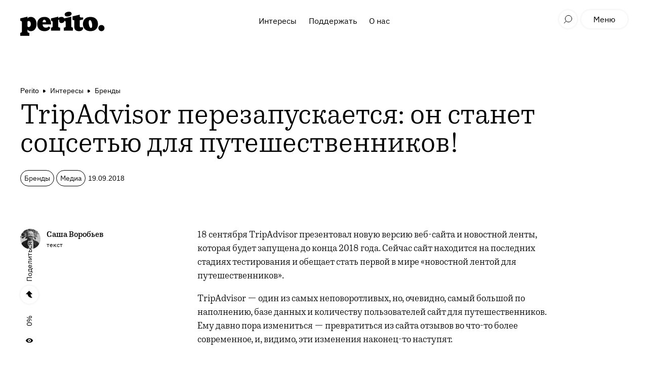

--- FILE ---
content_type: text/html; charset=utf-8
request_url: https://perito.media/posts/tripadvisor-reboot
body_size: 9169
content:
<!DOCTYPE html><html><head><link rel="stylesheet" media="all" href="https://perito.media/packs/css/application-c6c05a4a.css" /><meta name="csrf-param" content="authenticity_token" />
<meta name="csrf-token" content="gl3nVc9HiATdYBU2Bipc+gFYi+jqBX3eobrHfh+1z8JPyj/S6dcFn0PZpgrVXlu4UW0JkLR9UkVYFyMEF0LKFQ==" /><link rel="apple-touch-icon" type="image/x-icon" href="https://perito.media/packs/media/images/apple-touch-icon-fb71b8e87c6aadada6bd976eed5b91ec.png" sizes="180x180" /><link rel="icon" type="image/x-icon" href="https://perito.media/packs/media/images/favicon-32x32-23063deaa279f50929b9a90e9392e266.png" sizes="32x32" /><link rel="icon" type="image/x-icon" href="https://perito.media/packs/media/images/favicon-16x16-5a7ecd0a170fc4b7234cb9e45fd5dfd9.png" sizes="16x16" /><meta content="width=device-width, initial-scale=1.0, maximum-scale=1.0, user-scalable=no" name="viewport" /><meta content="yes" name="apple-mobile-web-app-capable" /><meta content="GmZgGJgYPGq7LfbhyV94-2sQER79jCYto5lt20pXXSc" name="google-site-verification" /><meta content="33d48695f1ee9f753825678df000ea8f" name="p:domain_verify" /><meta content="1d79975303" name="verify-admitad" /><meta content="77598f50cb079d71" name="yandex-verification" /><meta content="11e1cc12c8c72498" name="yandex-verification" /><meta content="1e7e3b4386ea2f9a4fd574bcb6175004" name="pmail-verification" /><meta content="6b918355ad4ec31e713e8eefe2a5b74c" name="cmsmagazine" /><link href="https://perito.media/feed" rel="alternate" type="application/rss+xml" /><script src="https://perito.media/packs/js/application-e4b889ac637e21cf3261.js" defer="defer"></script><script async="" charset="UTF-8" src="https://cdn.sendpulse.com/js/push/372806b7cee83cd8eefc8df28d276b48_0.js"></script><!-- Google Tag Manager -->
<script>(function(w,d,s,l,i){w[l]=w[l]||[];w[l].push({'gtm.start': new Date().getTime(),event:'gtm.js'});var f=d.getElementsByTagName(s)[0],j=d.createElement(s),dl=l!='dataLayer'?'&l='+l:'';j.async=true;j.src='https://www.googletagmanager.com/gtm.js?id='+i+dl;f.parentNode.insertBefore(j,f);})(window,document,'script','dataLayer','GTM-TR4F4PG');</script>
<!-- End Google Tag Manager -->
<script src="https://www.travelpayouts.com/money_script/booking_script.js?campaign=yandex_travel&campaign_id=193&promo_id=7261&marker=94214"></script>
<title>TripAdvisor перезапускается: он станет соцсетью для | Perito</title>
<meta name="description" content="TripAdvisor объявил о перезапуске: он станет соцсетью для путешественников!">
<meta name="keywords" content="трипадвизор, трипадвайзер перезапуск, tripadvisor перезапуск, новый tripadvisor">
<link rel="amphtml" href="https://perito.media/posts/tripadvisor-reboot/amp">
<link rel="canonical" href="https://perito.media/posts/tripadvisor-reboot">
<meta property="og:title" content="TripAdvisor перезапускается: он станет соцсетью для путешественников!">
<meta property="og:description" content="TripAdvisor объявил о перезапуске: он станет соцсетью для путешественников!">
<meta property="og:keywords" content="трипадвизор, трипадвайзер перезапуск, tripadvisor перезапуск, новый tripadvisor">
<meta property="og:mediator_published_time" content="2018-09-19T13:32:20Z">
<meta property="og:url" content="https://perito.media/posts/tripadvisor-reboot">
<meta property="og:image" content="https://perito.media/uploads/post/image/92368de0fcded189556847516b5ca046bce5baf7fb84484a7b44bd55e3f177c7/%D0%A1%D0%BA%D1%80%D0%B8%D0%BD%D1%88%D0%BE%D1%82_2018-09-19_16.27.21.png">
<meta property="og:type" content="website">
<meta property="og:site_name" content="Perito">
<meta name="twitter:title" content="TripAdvisor перезапускается: он станет соцсетью для путешественников!">
<meta name="twitter:description" content="TripAdvisor объявил о перезапуске: он станет соцсетью для путешественников!">
<meta name="twitter:keywords" content="трипадвизор, трипадвайзер перезапуск, tripadvisor перезапуск, новый tripadvisor">
<meta name="twitter:mediator_published_time" content="2018-09-19T13:32:20Z">
<meta name="twitter:card" content="summary_large_image">
<meta name="twitter:site" content="@prtbrt">
<meta name="twitter:image" content="https://perito.media/uploads/post/image/92368de0fcded189556847516b5ca046bce5baf7fb84484a7b44bd55e3f177c7/%D0%A1%D0%BA%D1%80%D0%B8%D0%BD%D1%88%D0%BE%D1%82_2018-09-19_16.27.21.png">
<meta property="article:published_time" content="2018-09-19T13:32:20Z">
<meta name="mediator_published_time" content="2018-09-19T13:32:20Z"></head><body><div id="fb-root"></div>
<script>(function(d, s, id) {
  var js, fjs = d.getElementsByTagName(s)[0];
  if (d.getElementById(id)) return;
  js = d.createElement(s); js.id = id;
  js.src = "//connect.facebook.net/en_GB/sdk.js#xfbml=1&version=v2.6&appId=673943139359997";
  fjs.parentNode.insertBefore(js, fjs);
}(document, 'script', 'facebook-jssdk'));</script>
<!-- Google Tag Manager (noscript) -->
<noscript><iframe src="https://www.googletagmanager.com/ns.html?id=GTM-TR4F4PG" height="0" width="0" style="display:none;visibility:hidden"></iframe></noscript>
<!-- End Google Tag Manager (noscript) -->
<header class="header"><div class="container header__container"><a class="header__logo" href="/"></a><div class="header__center-menu"><a class="header__center-menu-link" href="/categories/interests">Интересы</a><a class="header__center-menu-link" href="/posts/kak-podderzhat-perito-ot-pryamykh-donatov-kriptoi-do-pokupok-u-partnerov">Поддержать</a><a class="header__center-menu-link" href="/about">О нас</a></div><div class="header__search"><button class="header__btn header__btn--search-toggle" type="button"></button></div><button class="header__btn header__btn--like" type="button"></button><button class="header__btn header__btn--menu" type="button">Меню</button></div><div class="search-results"><div class="search-results__wrapper container"><div class="search-results__form"><form><input class="search-results__input" placeholder="Поиск" type="text" value="" /></form></div><ul class="search-results__list"></ul><div class="search-results__loader"></div></div></div></header><div class="fixed-share"><button class="fixed-share__btn fixed-share__btn--top"></button><div class="fixed-share__btn fixed-share__btn--views">0%</div><button class="fixed-share__btn fixed-share__btn--fav"></button><div class="fixed-share__menu"><button class="fixed-share__btn fixed-share__btn--close"></button><button class="fixed-share__btn fixed-share__btn--share">Поделиться</button><div class="fixed-share__pane"><a class="fixed-share__pane-link" data-share="vk">Vk</a><a class="fixed-share__pane-link" data-share="fb">Facebook</a><a class="fixed-share__pane-link" data-share="tw">Twitter</a><a class="fixed-share__pane-link fixed-share__copy-url">Скопировать ссылку<input type="text" /></a></div></div></div><div class="mobile-menu"><div class="mobile-menu__wrapper"><div class="mobile-menu__header"><div class="mobile-menu__header-in"><div class="header__search"><button class="header__btn header__btn--search-toggle" type="button"></button></div><button class="header__btn header__btn--like"></button><button class="header__btn header__btn--login">t('links.login')</button><div class="header__btn header__btn--menu-close mobile-menu__close"></div></div></div><div class="mobile-menu__nav-wrap"><div class="mobile-menu__nav"><div id="navigation"><nav class="navigation"><ul class="list--clean list--inline"><li class="list__item navigation__item"><a href="/">Главная</a></li><li class="list__item navigation__item"><a href="/categories/interests">Интересы</a></li><li class="list__item navigation__item"><a href="/posts/kak-podderzhat-perito-ot-pryamykh-donatov-kriptoi-do-pokupok-u-partnerov">Поддержать</a></li><li class="list__item navigation__item"><a href="/about">О нас</a></li></ul></nav></div></div><div class="mobile-menu__nav mobile-menu__nav--footer"><div class="social-block"><a class="social-block-link tg" href="https://t.me/prtbrt" target="_blank"></a><a class="social-block-link inst" href="https://instagram.com/prtbrt/" target="_blank"></a><a class="social-block-link fb" href="https://facebook.com/peritoburrito" target="_blank"></a><a class="social-block-link vk" href="https://vk.com/peritoburrito" target="_blank"></a><a class="social-block-link dzen" href="https://zen.yandex.ru/prtbrt" target="_blank"></a></div><nav class="navigation"><li class="list__item navigation__item"><a href="/about">О нас</a></li><li class="list__item navigation__item navigation__item--important"><a target="_blank" href="https://t.me/prtbrt_bug_report">Сообщить об ошибке</a></li></nav></div></div></div><div class="mobile-menu__overlay"></div></div><script type="application/ld+json">{"@context":"http://schema.org","@type":"WebPage","@id":"https://perito.media/posts/tripadvisor-reboot","breadcrumb":{"@type":"BreadcrumbList","itemListElement":[{"@type":"ListItem","position":1,"item":{"@id":"https://perito.media/","name":"Perito"}},{"@type":"ListItem","position":2,"item":{"@id":"https://perito.media/categories/interests","name":"Интересы"}},{"@type":"ListItem","position":3,"item":{"@id":"https://perito.media/categories/brendy","name":"Бренды"}}]},"mainEntity":{"@type":"Article","headline":"TripAdvisor перезапускается: он станет соцсетью для путешественников!","image":"https://perito.media/uploads/post/image/92368de0fcded189556847516b5ca046bce5baf7fb84484a7b44bd55e3f177c7/%D0%A1%D0%BA%D1%80%D0%B8%D0%BD%D1%88%D0%BE%D1%82_2018-09-19_16.27.21.png","datePublished":"2018-09-19T13:32:20Z","dateModified":"2022-01-10T10:35:46Z","author":[{"@type":"Person","name":"Саша Воробьев"}],"url":"https://perito.media/posts/tripadvisor-reboot","mainEntityOfPage":"https://perito.media/posts/tripadvisor-reboot","publisher":{"@context":"http://schema.org","@type":"Organization","url":"https://perito.media/","name":"Perito","logo":{"@type":"ImageObject","url":"https://perito.media/packs/media/images/amp-logo-7ae6fef69f29697471ca54fb445d3b9f.png"},"foundingDate":"2016-12","email":"info@perito-burrito.com","sameAs":["https://www.facebook.com/peritoburrito","https://t.me/prtbrt","https://vk.com/peritoburrito","https://www.instagram.com/prtbrt"],"founder":{"@type":"Person","name":"Саша Воробьев"}}}}</script><div class="article__news-wrap"><section class="article article--news" data-next="/posts/atelier-des-lumieres" data-self="/posts/tripadvisor-reboot" style=""><div class="container"><div class="breadcrubms"><a class="breadcrubms__link" href="https://perito.media/">Perito</a><a class="breadcrubms__link" href="/categories/interests">Интересы</a><a class="breadcrubms__link" href="/categories/brendy">Бренды</a></div></div><div class="article__news-item"><div class="article__intro"><div class="container"><h1 class="article__title">TripAdvisor перезапускается: он станет соцсетью для путешественников!</h1><div class="article__tag-list"><div class="article__tag article__tag--icon-tag"><picture><source srcset="https://perito.media/uploads/post/image/92368de0fcded189556847516b5ca046bce5baf7fb84484a7b44bd55e3f177c7/popular_%D0%A1%D0%BA%D1%80%D0%B8%D0%BD%D1%88%D0%BE%D1%82_2018-09-19_16.27.21.png.webp" type="image/webp"><img src="https://perito.media/uploads/post/image/92368de0fcded189556847516b5ca046bce5baf7fb84484a7b44bd55e3f177c7/popular_%D0%A1%D0%BA%D1%80%D0%B8%D0%BD%D1%88%D0%BE%D1%82_2018-09-19_16.27.21.png" alt="TripAdvisor перезапускается: он станет соцсетью для путешественников!" type="image/png"></picture></div><a class="article__tag article__tag--main" href="/categories/brendy">Бренды</a><a class="article__tag article__tag--regular" href="/categories/media">Медиа</a><div class="article__tag article__tag--info article__tag--date"><span class="publication-text">Дата публикации </span>19.09.2018</div></div></div></div><div class="article__author-holder"><div class="container"><div class="article__author-list"><div class="article__author"><div class="article__author-photo"><img src="https://perito.media/uploads/author/photo/abbf0afe675800178bbdac094bc9027bad9e4d29127d98c30d8405afc7ba327b/thumb_%D0%A1%D0%B0%D1%88%D0%B0_%D0%B2%D0%BE%D1%80%D0%BE%D0%B1%D1%8C%D0%B5%D0%B2.jpg" class="article__author-photo-img" alt="Саша Воробьев" type="image/jpeg"></div><div class="article__author-info"><div class="article__author-name">Саша Воробьев</div><div class="article__author-text">текст</div></div></div></div></div></div><div class="article__block-list fixed-share-stop"><div class="article__block article__block--text"><div class="article__block__text">
<p>18 сентября TripAdvisor презентовал новую версию веб-сайта и новостной ленты, которая будет запущена до конца 2018 года. Сейчас сайт находится на последних стадиях тестирования и обещает стать первой в мире «новостной лентой для путешественников».</p>
<p>TripAdvisor — один из самых неповоротливых, но, очевидно, самый большой по наполнению, базе данных и количеству пользователей сайт для путешественников. Ему давно пора измениться — превратиться из сайта отзывов во что-то более современное, и, видимо, эти изменения наконец-то наступят.</p>
</div></div><div class="article__block article__block--image article__block--figure-img"><div><figure class="figure"><div class="figure__wrap"><picture><source sizes="(max-width: 600px) 600px,(max-width: 2000px) 718px,718px" srcset="https://perito.media/uploads/content_image/7922/small_tripadvisor.jpg.webp 600w,https://perito.media/uploads/content_image/7922/medium_tripadvisor.jpg.webp 900w" type="image/webp"><source sizes="(max-width: 600px) 600px,(max-width: 2000px) 718px,718px" srcset="https://perito.media/uploads/content_image/7922/small_tripadvisor.jpg 600w,https://perito.media/uploads/content_image/7922/medium_tripadvisor.jpg 900w" type="image/jpeg"><img src="https://perito.media/uploads/content_image/7922/medium_tripadvisor.jpg" class="figure__img"></source></source></picture></div>
<figcaption class="figure__caption">Презентация нового Tripadvisor от CEO компании Стива Кауфнера</figcaption></figure></div></div><div class="article__block article__block--text">
<h2>Что меняется?</h2>
<div class="article__block__text">
<ul>
<li><p>Появится новостная лента. Когда пользователь заходит на TripAdvisor и начинает поиск по определенному направлению, лента будет подстраиваться под его поисковые запросы и интересы. Например, вы собрались в Париж — сайт покажет вам статью гастрокритика о лучших ресторанах, статью инфлюенсера об обязательном списке достопримечательностей и отзывы ваших друзей об отелях и ресторанах. Насколько это будет подходить каждому путешественнику и реально отражать его интересы и желания — неизвестно. Ожидается, что все это снизит время на подготовку к путешествию.</p></li>
<li><p>Пользователи смогут добавлять фото, видео и статьи. Facebook для путешественников.</p></li>
<li><p>В ленте можно будет читать бренды, инфлюенсеров и проекты, связанные с путешествиями, уже подтверждены National Geographic, Condé Nast Traveler и, например, GoPro. </p></li>
</ul>
</div>
</div><div class="article__block article__block--embed"><figure class="figure figure--video"><div class="figure__video"><iframe width="200" height="113" src="https://www.youtube.com/embed/HJS3qzlvvBc?feature=oembed" frameborder="0" allow="accelerometer; autoplay; clipboard-write; encrypted-media; gyroscope; picture-in-picture" allowfullscreen></iframe></div></figure></div><div class="article__block article__block--text">
<h2>Чем это важно для путешественников?</h2>
<div class="article__block__text">
<p>Самый большой сайт о путешествиях в мире меняется, это в любом случае интересно. Потребности путешественников в контенте и, самое главное, в подборе локаций, отелей, достопримечательностей и маршрута под себя до сих пор не удовлетворены — приходится тратить часы на планирование: рейсы, стыковки и гостиницы. Если получится снизить время поиска и подготовку, то будет очень и очень здорово.</p>
<p>TripAdvisor постоянно попадает в скандалы — при постоянном росте количества путешествующих (по данным Международной туристической организации, 2017-й был рекордным со времен экономического кризиса 2008 года) все больше и больше профессиональных путешественников не советуют TripAdvisor, когда речь заходит о реальных отзывах. Последний скандал произошел буквально неделю назад: в Италии мужчина получил девять месяцев тюрьмы за мошенничество. Он писал <a href="https://www.theguardian.com/world/2018/sep/12/man-jailed-italy-selling-fake-tripadvisor-reviews-promo-salento" target="_blank">фейковые отзывы для десятков компаний</a> на TripAdvisor. Бывает, что штрафуют и сами компании, как случилось с австралийской Meriton — она <a href="https://www.theguardian.com/travel/2018/jul/31/meriton-fined-3m-for-manipulating-tripadvisor-hotel-reviews" target="_blank">манипулировала отзывами</a> на платформе. Известный бэкпекер и путешественник Мэтт Кепнес (Nomadic Matt) тоже <a href="https://www.nomadicmatt.com/travel-blogs/61-travel-tips/" target="_blank">советует избегать TripAdvisor</a> для отзывов и использовать его только для проверки времени работы заведений. Поэтому компании как никому нужно измениться!</p>
<p>Перезапуск может стать как одним из важнейших событий для постоянно путешествующих людей, так и большим провалом. Очень интересно! Детальной информации пока нет, подробностей мало — ищите их на <a href="https://tripadvisor.mediaroom.com/2018-09-17-The-New-TripAdvisor-Goes-Social-Gets-Personal?m=58834" target="_blank">самом Tripadvisor</a>, <a href="https://www.theguardian.com/travel/2018/sep/17/new-style-tripadvisor-aims-to-be-the-worlds-first-travel-feed" target="_blank">The Guardian</a> или на <a href="https://www.traveldailymedia.com/tripadvisor-introduces-social-assisted-travel/" target="_blank">Travel Daily Media</a>.</p>
</div>
</div></div><div class="article__block"><div class="article-credits"><div class="article-credits__tag-list"><div class="article-credits__tag article-credits__tag--icon-tag"><picture><source srcset="https://perito.media/uploads/post/image/92368de0fcded189556847516b5ca046bce5baf7fb84484a7b44bd55e3f177c7/popular_%D0%A1%D0%BA%D1%80%D0%B8%D0%BD%D1%88%D0%BE%D1%82_2018-09-19_16.27.21.png.webp" type="image/webp"><img src="https://perito.media/uploads/post/image/92368de0fcded189556847516b5ca046bce5baf7fb84484a7b44bd55e3f177c7/popular_%D0%A1%D0%BA%D1%80%D0%B8%D0%BD%D1%88%D0%BE%D1%82_2018-09-19_16.27.21.png" alt="TripAdvisor перезапускается: он станет соцсетью для путешественников!" type="image/png"></picture></div><a class="article-credits__tag article-credits__tag--main" href="/categories/brendy">Бренды</a><a class="article-credits__tag article-credits__tag--regular" href="/categories/media">Медиа</a><div class="article-credits__tag article-credits__tag--info article-credits__tag--date"><span class="publication-text">Дата публикации </span>19.09.2018</div></div><hr class="article-credits__divider" /><div class="article__author-list"><div class="article__author"><div class="article__author-photo"><img src="https://perito.media/uploads/author/photo/abbf0afe675800178bbdac094bc9027bad9e4d29127d98c30d8405afc7ba327b/thumb_%D0%A1%D0%B0%D1%88%D0%B0_%D0%B2%D0%BE%D1%80%D0%BE%D0%B1%D1%8C%D0%B5%D0%B2.jpg" class="article__author-photo-img" alt="Саша Воробьев" type="image/jpeg"></div><div class="article__author-info"><div class="article__author-name">Саша Воробьев</div><div class="article__author-text">текст</div></div></div></div></div></div></div></section></div><div class="article-more"><div class="container"><button class="article-more__btn" type="button">Загрузить ещё</button></div></div><footer class="footer"><div class="container footer__container"><div class="footer__swiper-row"><div class="footer-swiper"><div class="footer-swiper__container swiper-container"><div class="footer-swiper__prev swiper-button-prev"></div><div class="footer-swiper__next swiper-button-next"></div><div class="footer-swiper__wrapper swiper-wrapper"><div class="footer-swiper__slide swiper-slide"><a class="footer-swiper__title" href="https://perito.media/posts/perito-zapuskaet-patreon-i-boosty">Вместе за свободные знания: поддержите Perito на Patreon и Boosty</a><div class="footer-swiper__photo"><div class="footer-swiper__tag-list"><a class="footer-swiper__tag footer-swiper__tag--hot" href="https://perito.media/posts/perito-zapuskaet-patreon-i-boosty"></a><a class="footer-swiper__tag footer-swiper__tag--main" href="/categories/redaktsiya">Редакция</a><div class="footer-swiper__tag footer-swiper__tag--info footer-swiper__tag--date"><span class="publication-text">Дата публикации </span>13.08</div></div><a href="https://perito.media/posts/perito-zapuskaet-patreon-i-boosty"><picture><source sizes="(max-width: 600px) 600px,(max-width: 900px) 900px,(max-width: 1280px) 1280px,1280px" srcset="https://perito.media/uploads/post/image/7aae7482b14d9cb1bb86badef295a3dc0feea1c4046c3d4af1093f5f12f11b0a/small_IMG_4975.jpg.webp 600w,https://perito.media/uploads/post/image/7aae7482b14d9cb1bb86badef295a3dc0feea1c4046c3d4af1093f5f12f11b0a/large_IMG_4975.jpg.webp 900w,https://perito.media/uploads/post/image/7aae7482b14d9cb1bb86badef295a3dc0feea1c4046c3d4af1093f5f12f11b0a/main_IMG_4975.jpg.webp 1280w" type="image/webp"><source sizes="(max-width: 600px) 600px,(max-width: 900px) 900px,(max-width: 1280px) 1280px,1280px" srcset="https://perito.media/uploads/post/image/7aae7482b14d9cb1bb86badef295a3dc0feea1c4046c3d4af1093f5f12f11b0a/small_IMG_4975.jpg 600w,https://perito.media/uploads/post/image/7aae7482b14d9cb1bb86badef295a3dc0feea1c4046c3d4af1093f5f12f11b0a/large_IMG_4975.jpg 900w,https://perito.media/uploads/post/image/7aae7482b14d9cb1bb86badef295a3dc0feea1c4046c3d4af1093f5f12f11b0a/main_IMG_4975.jpg 1280w" type="image/jpeg"><img src="https://perito.media/uploads/post/image/7aae7482b14d9cb1bb86badef295a3dc0feea1c4046c3d4af1093f5f12f11b0a/main_IMG_4975.jpg" class="footer-swiper__photo-img" data-load-image-class="footer-swiper__photo-img--loaded"></picture><img alt="" class="footer-swiper__photo-img footer-swiper__photo-img--blurred" src="[data-uri]" /></a></div></div></div></div></div></div><div class="footer__copy-row"><div class="footer__copy-text"><p>© 2016-2026 Perito <br/>Полное копирование и воспроизведение материалов сайта в социальных сетях без разрешения редакции запрещается. Частичная перепечатка (до 2000 знаков с пробелами от общего объема материала) возможна. При перепечатке обязательно наличие в начале поста прямой активной индексируемой гиперссылки на источник публикации и кликабельной ссылки (тега) страницы Perito в социальных сетях.</p><p>Если вы являетесь собственником того или иного произведения и не согласны с его размещением на нашем сайте, пожалуйста, напишите на <a href="mailto:info@perito-burrito.com" target="_blank">info@perito-burrito.com</a>.</p><p>Используя сайт, вы принимаете условия пользовательского соглашения и политику конфиденциальности данных.</p></div><div class="footer__wrapper"><nav class="footer__menu"><a class="footer__menu-link" href="/about">О нас</a><a class="footer__menu-link" href="/posts/guidline-prtbrt">Как стать автором</a><a class="footer__menu-link footer__menu-link--offset" href="/privacy-policy">Политика конфиденциальности</a><a class="footer__menu-link" href="/agreement">Пользовательское соглашение</a><a class="footer__menu-link footer__menu-link--important" href="https://t.me/perito_team" target="_blank">Сообщить об ошибке</a></nav><div class="footer__social-wrapper"><div class="footer__social"><a class="footer__social-link tg" href="https://t.me/prtbrt" target="_blank"></a><a class="footer__social-link vk" href="https://vk.com/peritoburrito" target="_blank"></a><a class="footer__social-link dzen" href="https://zen.yandex.ru/prtbrt" target="_blank"></a></div><a class="footer__logo" href="/"></a></div><div class="footer__info desktop-version"><div>18+</div><div class="footer__info-developer">developed by <a href="http://hyper-dev.ru/" target="_blank">hyperdev</a></div></div></div><div class="footer__info mobile-version"><div>18+</div><div class="footer__info-developer">developed by <a href="http://hyper-dev.ru/" target="_blank">hyperdev</a></div></div></div></div></footer><!-- Yandex.Metrika counter -->
<script type="text/javascript" >
   (function(m,e,t,r,i,k,a){m[i]=m[i]||function(){(m[i].a=m[i].a||[]).push(arguments)};
   m[i].l=1*new Date();k=e.createElement(t),a=e.getElementsByTagName(t)[0],k.async=1,k.src=r,a.parentNode.insertBefore(k,a)})
   (window, document, "script", "https://mc.yandex.ru/metrika/tag.js", "ym");

   ym(36407865, "init", {
        clickmap:true,
        trackLinks:true,
        accurateTrackBounce:true,
        webvisor:true,
        trackHash:true
   });
</script>
<noscript><div><img src="https://mc.yandex.ru/watch/36407865" style="position:absolute; left:-9999px;" alt="" /></div></noscript>
<!-- /Yandex.Metrika counter -->
<script type="text/javascript">

  var _gaq = _gaq || [];
  _gaq.push(['_setAccount', 'UA-76881504-1']);
  _gaq.push(['_trackPageview']);
  setTimeout("_gaq.push(['_trackEvent', '15_seconds', 'read'])",15000);

  (function() {
   var ga = document.createElement('script'); ga.type = 'text/javascript'; ga.async = true;
   ga.src = ('https:' == document.location.protocol ? 'https://ssl' : 'http://www') + '.google-analytics.com/ga.js';
   var s = document.getElementsByTagName('script')[0]; s.parentNode.insertBefore(ga, s);
  })();

</script>
<script>
!function(f,b,e,v,n,t,s){if(f.fbq)return;n=f.fbq=function(){n.callMethod?
n.callMethod.apply(n,arguments):n.queue.push(arguments)};if(!f._fbq)f._fbq=n;
n.push=n;n.loaded=!0;n.version='2.0';n.queue=[];t=b.createElement(e);t.async=!0;
t.src=v;s=b.getElementsByTagName(e)[0];s.parentNode.insertBefore(t,s)}(window,
document,'script','https://connect.facebook.net/en_US/fbevents.js');
fbq('init', '480038982194352', {
em: 'insert_email_variable,'
});
fbq('track', 'PageView');
</script>
<noscript><img height="1" width="1" style="display:none"
src="https://www.facebook.com/tr?id=480038982194352&ev=PageView&noscript=1"
/></noscript>
<!-- Rating@Mail.ru counter -->
<script type="text/javascript">
var _tmr = window._tmr || (window._tmr = []);
_tmr.push({id: "2797524", type: "pageView", start: (new Date()).getTime()});
(function (d, w, id) {
  if (d.getElementById(id)) return;
  var ts = d.createElement("script"); ts.type = "text/javascript"; ts.async = true; ts.id = id;
  ts.src = "https://top-fwz1.mail.ru/js/code.js";
  var f = function () {var s = d.getElementsByTagName("script")[0]; s.parentNode.insertBefore(ts, s);};
  if (w.opera == "[object Opera]") { d.addEventListener("DOMContentLoaded", f, false); } else { f(); }
})(document, window, "topmailru-code");
</script><noscript><div>
<img src="https://top-fwz1.mail.ru/counter?id=2797524;js=na" style="border:0;position:absolute;left:-9999px;" alt="Top.Mail.Ru" />
</div></noscript>
<!-- //Rating@Mail.ru counter -->
<script src="https://www.travelpayouts.com/money_script/booking_script.js?campaign=yandex_travel&campaign_id=193&promo_id=7261&marker=94214"></script>
<script data-noptimize="1" data-cfasync="false" data-wpfc-render="false">
  (function () {
      var script = document.createElement("script");
      script.async = 1;
      script.src = 'https://mn-tz.com/MjU0Mzg.js?t=25438';
      document.head.appendChild(script);
  })();
</script>
</body></html>

--- FILE ---
content_type: image/svg+xml
request_url: https://perito.media/packs/media/images/next-2f267c276042b81d2d85bc575b1a4357.svg
body_size: 123
content:
<svg width="11" height="12" viewBox="0 0 11 12" fill="none" xmlns="http://www.w3.org/2000/svg">
<path d="M1.50177 0.131997L10.5046 5.17216C11.1651 5.54198 11.1651 6.45802 10.5046 6.82784L1.50177 11.868C0.836045 12.2407 0 11.7798 0 11.0402V0.959838C0 0.220158 0.836045 -0.240706 1.50177 0.131997Z" fill="black"/>
</svg>
